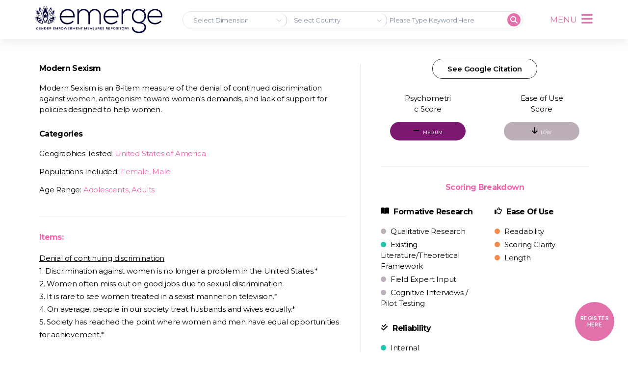

--- FILE ---
content_type: text/css
request_url: https://emerge.ucsd.edu/wp-content/plugins/emerge_data_widget_1.2.2/css/style.css?ver=1.2.2
body_size: 529
content:
/* Button used to open the chat form - fixed at the bottom of the page */
.open-button {
  width: 80px;
  height: 80px;
  padding: 10px;
  border: none;
  cursor: pointer;
  position: fixed;
  bottom: 23px;
  right: 28px;
  border-radius: 50%;
  font-size: 11px;
}

.open-button:hover {
  text-decoration: none;
}

.open-button i{
  font-size: 30px;
}

/* The popup chat - hidden by default */
.chat-popup {
  display: none;
  position: fixed;
  bottom: 15px;
  right: 15px;
  z-index: 9;
}

.cc-inner-container{
  max-width: 300px;
  padding: 12px;
  background-color: white;
  position: relative;
  border: 2px solid #dbdbdb;
}

.cc-inner-container h1{
  font-weight: 600;
  font-size: 17.8px !important;
}

#x {
  position: absolute;
  color: #585858;
  top: -7px;
  right: -8px;
  background-color: transparent;
  font-size: 15px;
}
#x:hover {
  text-decoration: none;
}

/* Full-width textarea */
.form-container .widget-input {
  width: 100%;
  padding: 10px;
  margin: 5px 0 10px 0;
  border: none;
  background: #f1f1f1;
  resize: none;
}

/* When the textarea gets focus, do something */
.form-container .widget-input:focus {
  background-color: #ddd;
  outline: none;
}

/* Set a style for the submit/send button */
.form-container .btn {
  color: white;
  padding: 10px 20px;
  border: none;
  cursor: pointer;
  width: 100%;
  margin-bottom:10px;
  text-transform: none;
  font-size: 15px;
}

.form-container .btn:hover {
  text-decoration: none;
  border-radius: 0px;
}

.thankyou-text{
  text-align: center;
}



--- FILE ---
content_type: image/svg+xml
request_url: https://emerge.ucsd.edu/wp-content/uploads/2022/09/Newcomb-Institute-Logowhite-02.svg
body_size: 30307
content:
<svg xmlns="http://www.w3.org/2000/svg" xmlns:xlink="http://www.w3.org/1999/xlink" id="Layer_1" x="0px" y="0px" viewBox="0 0 991.62 208.94" style="enable-background:new 0 0 991.62 208.94;" xml:space="preserve"> <style type="text/css"> .st0{fill:none;stroke:#000000;stroke-width:0.576;} .st1{fill:none;stroke:#000000;stroke-width:0.6757;} .st2{fill:none;stroke:#FFFFFF;stroke-width:0.6757;} .st3{fill:none;stroke:#FFFFFF;stroke-width:0.576;} .st4{fill:#FFFFFF;} </style> <g> <path class="st3" d="M5.75,5.1l0.02,45.15l0.02,71.95c0,25.72,1.7,33.45,16.8,51.2c15.11,17.76,53.75,32.09,53.75,32.09 s38.61-14.33,53.73-32.09c15.1-17.75,16.77-25.48,16.77-51.2l0.04-71.95L146.9,5.1c0,0-17.39,10.36-35.09,9.06 c-20.07-1.48-35.46-9.39-35.46-9.39s-15.42,7.91-35.49,9.39C23.14,15.45,5.75,5.1,5.75,5.1z"></path> <g> <path class="st4" d="M109.71,19.5c-18.89-1.4-33.37-8.84-33.37-8.84c0.01,0-14.9,7.48-33.4,8.84 c-16.67,1.23-32.56-6.42-32.56-6.42L10.4,53l0.02,67.71c0,24.2,1.12,31.95,15.33,48.66c14.22,16.71,50.6,30.2,50.6,30.2 s36.35-13.5,50.56-30.2c14.21-16.71,14.93-23.98,14.93-48.18l0.05-67.71V13.72C141.89,13.72,126.38,20.73,109.71,19.5z M124.41,90.13l-10.35-15.02c0,7.51,0,19.61,0,26.9c0,11.16-3.49,17.78-6.41,20.88c-7.17,7.17-16.28,9.02-23.11,9.44l-0.01,4.87 c0,5.47,1.04,9.19,6.23,9.19c0.08,0,9.66,0,9.66,0v16.06H76.36h-0.21H52.06v-16.06c0,0,9.6,0,9.66,0c5.2,0,6.23-3.72,6.23-9.19 l-0.01-4.87c-6.83-0.43-15.94-2.27-23.11-9.44c-2.92-3.11-6.4-9.72-6.4-20.88c0-7.28,0-19.37,0-26.88l-10.35,15l-7.57-4.38 l6.89-24.73c0,0,3.58-0.95,10.84-1.94c-0.52-5.9-2.01-12.75-6.03-14.6l0.58-2.81c0,0,22.6-3.68,27.92-6.4l1.56,8.66 c0,0-10.85,0.81-11.04,13.8c6.84-0.53,15.16-0.91,25.01-0.91c9.85,0,18.17,0.38,25.01,0.91c-0.2-12.99-11.04-13.8-11.04-13.8 l1.55-8.66c5.34,2.72,27.93,6.4,27.93,6.4l0.57,2.81c-4.02,1.86-5.51,8.7-6.02,14.6c7.26,1,10.85,1.94,10.85,1.94L132,85.76 L124.41,90.13z"></path> <path class="st4" d="M51.27,72.29c0,11-0.01,24.37-0.01,24.37s-0.14,6.51,1.45,10.64c1.83,4.74,4.6,7.32,15.21,8.1l-0.06-43.74 C67.86,71.65,60.53,71.59,51.27,72.29z"></path> <path class="st4" d="M101.23,72.28c-9.26-0.69-16.58-0.63-16.58-0.63l-0.08,43.74c10.61-0.78,13.38-3.36,15.2-8.1 c1.59-4.13,1.47-10.64,1.47-10.64S101.23,83.29,101.23,72.28z"></path> </g> <g> <path class="st2" d="M124.72,60.48c0,0-15.96-4.22-48.85-4.22c-32.89,0-48.84,4.22-48.84,4.22l-6.89,24.73l7.57,4.38l11.45-16.6 c13.96-2.01,28.32-1.88,28.32-1.88l0.1,65.55c0,5.47-1.03,9.19-6.23,9.19c-0.07,0-9.66,0-9.66,0v16.06h24.09h0.21h24.07v-16.06 c0,0-9.58,0-9.66,0c-5.19,0-6.23-3.72-6.23-9.19l0.11-65.55c0,0,14.36-0.13,28.32,1.88l11.43,16.6l7.58-4.38L124.72,60.48z"></path> <polygon class="st2" points="75.87,56.26 75.87,56.26 75.87,56.26 "></polygon> </g> </g> <g> <path class="st4" d="M192.22,41.2c0-6.13-3.12-9.55-6.85-9.66l-4.26-0.1c-0.52,0-0.62-0.42-0.62-0.73v-2.7 c0-0.42,0.1-0.62,0.62-0.62c0.52,0,1.35,0.1,2.91,0.1c1.56,0.1,3.84,0.21,7.37,0.21c3.53,0,5.71-0.21,6.96-0.21 c1.35,0,2.18,0.42,3.01,1.35l21.81,28.25c1.14,1.45,18.69,22.95,21.18,26.27h0.42V71c0-9.24-0.1-14.33-0.31-19.53 c-0.1-4.05-0.62-14.23-1.25-15.99c-0.83-2.6-2.8-4.05-5.71-4.05h-3.32c-0.41,0-0.62-0.21-0.62-0.73v-2.7 c0-0.42,0.21-0.62,0.62-0.62c1.45,0,4.78,0.31,11.42,0.31c6.23,0,8.72-0.31,10.07-0.31c0.73,0,0.83,0.31,0.83,0.73v2.6 c0,0.42-0.21,0.73-0.62,0.73h-2.8c-2.8,0-3.84,1.76-4.05,5.71c-0.42,6.96-0.42,17.24-0.42,23.99v38.84c0,1.45-0.1,2.49-0.52,2.49 c-1.25,0-2.18-1.25-2.49-1.66l-12.67-15.99c-7.27-9.03-14.85-18.59-15.47-19.21c-1.14-1.04-20.25-25.03-20.87-25.86h-0.62V62.8 c0,9.66,0.83,26.58,1.04,28.66c0.42,4.05,1.04,6.02,3.84,6.02h3.12c0.73,0,0.83,0.31,0.83,0.93v2.28c0,0.62-0.1,0.83-0.83,0.83 c-1.04,0-7.27-0.31-10.07-0.31c-2.18,0-9.35,0.31-10.39,0.31c-0.41,0-0.52-0.21-0.52-0.73v-2.7c0-0.31,0.1-0.62,0.62-0.62h3.53 c3.01,0,4.15-1.25,4.67-6.33c0.21-1.98,0.41-13.81,0.41-32.3V41.2z"></path> <path class="st4" d="M271.77,73.6c-0.21,0.94-0.31,2.6-0.31,4.99c0,10.18,6.44,17.86,14.75,17.86c6.33,0,10.8-3.63,12.57-7.06 c0.21-0.41,0.62-0.62,0.93-0.52l1.35,0.73c0.31,0.1,0.52,0.42,0,1.56c-1.87,4.15-7.27,11.32-16.51,11.32 c-5.92,0-12.46-1.76-16.3-7.37c-3.63-5.3-4.57-9.14-4.57-16.41c0-4.05,1.04-11.01,6.54-16.51c4.47-4.57,9.66-5.51,14.85-5.51 c11.94,0,15.27,11.22,15.27,15.27c0,1.46-1.25,1.66-2.91,1.66H271.77z M288.28,70.48c1.97,0,2.8-0.52,2.8-1.45 c0-2.39-1.25-9.24-8-9.24c-4.57,0-8.93,3.01-10.9,10.7H288.28z"></path> <path class="st4" d="M356.09,89.9h0.42l8.41-22.95c1.35-3.63,0.52-5.71-1.56-5.71h-1.45c-0.52,0-0.62-0.31-0.62-0.83v-2.18 c0-0.52,0.31-0.73,0.73-0.73c0.62,0,3.74,0.31,8,0.31c4.47,0,6.34-0.31,7.58-0.31c0.52,0,0.73,0.31,0.73,0.73v2.18 c0,0.52-0.21,0.83-0.73,0.83h-2.6c-1.25,0-2.7,0.83-3.32,1.76c-1.25,1.97-14.43,35.1-15.78,38.42c-0.41,1.14-1.14,1.35-1.97,1.35 c-0.73,0-1.45-0.73-1.87-1.97l-10.18-29.7h-0.52l-12.77,30.01c-0.52,1.25-1.35,1.66-2.18,1.66c-0.83,0-1.35-0.83-1.77-2.08 l-13.6-36.66c-0.73-1.97-1.87-2.8-4.36-2.8h-2.28c-0.62,0-0.73-0.31-0.73-0.94v-1.97c0-0.52,0.1-0.83,0.62-0.83 c1.45,0,3.53,0.31,9.45,0.31c4.67,0,7.17-0.31,8.72-0.31c0.62,0,0.83,0.21,0.83,0.83v2.08c0,0.52-0.1,0.83-0.83,0.83h-0.93 c-1.14,0-1.87,0.94-1.25,2.8l8.2,27.62h0.42l10.59-25.44c-0.21-1.66-0.31-2.49-0.93-3.32c-0.52-0.73-1.35-1.04-2.8-1.04h-1.56 c-0.52,0-0.73-0.21-0.73-0.73v-2.18c0-0.62,0.31-0.83,0.94-0.83c0.83,0,4.15,0.31,9.35,0.31c4.78,0,7.06-0.31,7.89-0.31 c0.73,0,0.93,0.21,0.93,0.73v2.18c0,0.52-0.21,0.83-0.73,0.83h-2.18c-1.04,0-1.87,1.14-1.45,2.7L356.09,89.9z"></path> <path class="st4" d="M387.25,76.09c0,5.61,2.49,11.94,5.3,15.78c3.43,4.47,7.79,5.3,11.32,5.3c5.19,0,7.89-1.14,11.42-4.47 c0.21-0.21,0.52-0.31,0.83,0l1.04,1.04c0.41,0.42,0.52,0.73,0,1.35c-3.01,3.43-9.66,7.37-16.72,7.37c-5.5,0-11.32-1.25-16.1-7.27 c-3.84-5.09-4.67-9.45-4.67-14.12c0-12.15,8.52-24.4,22.22-24.4c10.8,0,14.12,6.23,14.12,8.41c-0.1,2.39-1.66,3.64-3.84,3.64 c-2.39,0-4.15-1.35-5.71-4.15c-2.28-4.26-4.47-4.57-6.96-4.57C393.58,60,387.25,65.39,387.25,76.09z"></path> <path class="st4" d="M427.85,95.3c-4.78-5.71-5.71-9.55-5.71-16.93c0-5.29,2.8-11.94,8.93-16.72c5.4-4.15,10.49-4.99,13.91-4.99 c5.71,0,11.42,2.91,14.54,6.02c4.67,4.78,7.06,10.18,7.06,16.93c0,11.32-10.18,22.84-22.95,22.84 C438.65,102.47,432.22,100.49,427.85,95.3z M457.87,78.58c0-11.53-8.41-18.79-13.71-18.79c-2.8,0-5.5,0.62-8,3.32 c-4.05,4.15-5.5,8.41-5.5,16.3c0,5.81,0.62,9.76,3.95,14.54c2.39,3.43,5.4,5.4,10.28,5.4C452.78,99.35,457.87,89.69,457.87,78.58z"></path> <path class="st4" d="M508.65,74.64c0-7.69-1.45-9.66-3.12-11.22c-1.35-1.25-4.36-1.87-6.65-1.87c-2.7,0-7.06,1.35-9.97,6.02 c-1.25,2.08-1.45,4.05-1.45,6.96V95.1c0,1.66,0.62,2.7,2.08,2.7h3.74c0.93,0,1.04,0.21,1.04,0.93v1.66c0,0.73-0.1,1.14-0.83,1.14 c-0.94,0-3.74-0.31-9.45-0.31c-5.5,0-8.83,0.31-9.66,0.31c-0.62,0-0.83-0.21-0.83-0.94v-1.87c0-0.83,0.21-0.93,1.25-0.93h3.53 c0.93,0,1.45-0.62,1.56-2.6c0.1-1.76,0.1-3.64,0.1-5.4V71.32c0-2.08-0.42-3.95-2.91-5.3l-2.18-1.14c-0.52-0.31-0.73-0.52-0.73-0.83 v-0.83c0-0.31,0.42-0.73,0.62-0.83l9.14-4.67c0.83-0.42,1.56-0.62,1.97-0.62c0.62,0,0.94,0.73,0.94,1.45l0.41,6.02h0.31 c3.12-4.26,9.24-7.89,15.27-7.89c5.4,0,9.55,3.12,11.74,8h0.52c3.12-4.05,9.03-8,15.27-8c3.63,0,6.85,0.62,9.35,3.12 c2.39,2.49,4.98,4.78,4.98,12.77v23.16c0,1.56,0.94,2.08,2.18,2.08h2.8c0.93,0,1.14,0.21,1.14,0.93v1.76 c0,0.73-0.21,1.04-0.73,1.04c-0.73,0-3.63-0.31-8.62-0.31c-5.19,0-8.93,0.31-9.66,0.31c-0.62,0-0.83-0.31-0.83-1.04v-1.76 c0-0.73,0.21-0.93,1.35-0.93h2.6c1.14,0,1.97-0.52,2.08-1.98c0.21-2.39,0.21-6.13,0.21-8.41V72.04c0-3.43-0.62-6.44-3.01-8.31 c-1.87-1.45-4.57-2.18-7.68-2.18c-3.12,0-7.37,2.39-9.03,5.4c-1.56,3.01-1.45,5.82-1.45,10.49v17.97c0,1.35,0.52,2.39,2.08,2.39 h3.53c0.93,0,1.14,0.21,1.14,0.93v1.66c0,0.83-0.21,1.14-0.73,1.14c-0.73,0-3.43-0.31-9.24-0.31c-5.61,0-9.14,0.31-9.76,0.31 c-0.52,0-0.73-0.31-0.73-1.04v-1.66c0-0.83,0.1-1.04,1.04-1.04h3.01c1.66,0,2.28-0.42,2.28-1.77V74.64z"></path> <path class="st4" d="M560.99,45.25c0-6.96-1.14-8.41-4.88-9.66l-1.04-0.31c-1.14-0.31-1.35-0.52-1.35-0.83v-0.83 c0-0.31,0.21-0.52,0.83-0.83c3.01-1.35,8.41-4.05,11.01-5.71c0.73-0.52,1.56-0.93,2.18-0.93c0.73,0,0.93,0.52,0.83,1.76 c-0.1,0.83-0.1,12.67-0.1,21.91v12.05c3.32-3.22,9.24-5.19,14.33-5.19c9.14,0,19,7.37,19,22.22c0,12.15-9.76,23.57-21.6,23.57 c-5.82,0-9.87-1.25-12.25-2.7l-4.15,2.28c-0.42,0.31-0.73,0.41-1.35,0.31l-1.25-0.31c-0.42-0.1-0.52-0.31-0.42-0.83 c0.21-1.45,0.21-10.07,0.21-17.65V45.25z M568.46,78.89c0,8.62,0.31,11.74,1.56,15.06c1.04,2.49,5.4,5.19,9.87,5.19 c6.23,0,13.92-4.26,13.92-17.86c0-10.07-5.3-19.63-15.47-19.63c-3.84,0-7.58,1.35-9.87,3.74V78.89z"></path> <path class="st4" d="M646.77,57.71c0-2.49-0.31-21.19-0.41-22.74c-0.21-2.49-1.25-3.53-5.19-3.53h-6.02 c-0.52,0-0.83-0.21-0.83-0.62v-2.8c0-0.42,0.31-0.62,0.73-0.62c1.25,0,6.54,0.31,16.2,0.31c9.24,0,12.57-0.31,14.02-0.31 c0.52,0,0.73,0.31,0.73,0.73v2.6c0,0.52-0.31,0.73-0.83,0.73h-4.88c-2.08,0-3.63,0.83-3.63,2.91c0,1.04-0.31,23.99-0.31,25.24v8 c0,1.04,0.31,25.03,0.31,26.17c0,3.22,1.56,3.74,4.88,3.74h4.26c0.52,0,0.83,0.21,0.83,0.73v2.7c0,0.42-0.31,0.62-0.93,0.62 c-1.25,0-5.4-0.31-14.44-0.31c-9.86,0-14.33,0.31-15.47,0.31c-0.52,0-0.83-0.21-0.83-0.62v-2.8c0-0.41,0.31-0.62,0.83-0.62h5.82 c2.08,0,4.26-0.31,4.67-3.01c0.21-1.56,0.52-23.99,0.52-29.49V57.71z"></path> <path class="st4" d="M717.28,95.62c0,1.66,0.94,2.18,2.28,2.18h3.32c0.94,0,1.14,0.31,1.14,0.93v1.66c0,0.73-0.21,1.14-0.83,1.14 c-0.73,0-3.95-0.31-9.86-0.31c-5.3,0-8.62,0.31-9.35,0.31c-0.62,0-0.83-0.31-0.83-1.14v-1.66c0-0.73,0.31-0.93,1.35-0.93h3.01 c1.14,0,1.98-0.52,2.08-2.39c0.1-2.7,0.21-6.02,0.21-8.72V72.98c0-4.15,0-7.17-3.01-9.35c-2.49-1.87-4.99-1.87-7.58-1.87 c-1.66,0-5.29,0.73-8.41,4.05c-2.08,2.28-2.39,5.09-2.39,7.06v21.5c0,2.8,0.31,3.43,2.49,3.43h2.6c0.83,0,1.04,0.31,1.04,1.04v1.76 c0,0.62-0.21,0.94-0.73,0.94c-0.73,0-3.53-0.31-9.03-0.31c-5.3,0-8.62,0.31-9.24,0.31c-0.52,0-0.73-0.31-0.73-0.94v-1.87 c0-0.62,0.21-0.93,1.04-0.93h3.01c1.35,0,2.08-0.31,2.08-2.08v-24.3c0-3.11-1.66-4.88-4.26-6.13l-0.83-0.42 c-0.73-0.31-0.83-0.62-0.83-0.93v-0.52c0-0.52,0.42-0.83,0.94-1.04l8.93-4.99c0.83-0.42,1.45-0.73,1.87-0.73 c0.52,0,0.73,0.42,0.83,1.25l0.73,6.33h0.21c3.01-3.74,9.03-7.58,14.23-7.58c3.11,0,6.33,0.62,8.83,2.28 c3.11,2.08,5.71,7.27,5.71,9.87V95.62z"></path> <path class="st4" d="M732.75,99.46c-0.52-0.31-0.52-0.94-0.62-1.46l-1.76-9.86c-0.1-0.52,0.21-0.73,0.62-0.83l1.35-0.31 c0.42-0.1,0.73,0.1,0.94,0.62l2.6,5.09c2.08,3.84,3.53,6.44,9.03,6.44c3.64,0,8.21-2.18,8.21-7.06c0-4.67-2.28-7.37-10.07-9.55 c-6.13-1.76-12.25-4.98-12.25-13.19c0-7.16,6.75-12.67,14.54-12.67c4.99,0,7.69,1.25,9.55,2.18c1.56,0.73,1.76,1.25,1.87,1.87 l1.56,7.27c0,0.42-0.21,0.73-0.73,0.94l-1.25,0.41c-0.42,0.1-0.62,0-0.93-0.52l-3.53-4.78c-1.25-1.97-3.22-4.05-7.27-4.05 c-3.95,0-8,2.39-8,6.85c0,6.02,4.88,7.16,9.97,8.62c7.58,2.18,12.36,5.29,12.46,13.29c-0.1,8.41-6.96,13.71-15.78,13.71 C738.16,102.47,734,100.39,732.75,99.46z"></path> <path class="st4" d="M780.52,88.24c0,7.79,3.53,9.14,5.4,9.14c2.39,0,5.4-0.42,6.85-1.35c0.52-0.31,0.93-0.21,1.25,0.21l0.52,0.94 c0.31,0.42,0.1,0.83-0.21,1.14c-1.04,1.04-5.3,4.15-11.53,4.15c-5.09,0-10.07-4.88-10.07-8.83c0-4.26,0.31-13.4,0.31-14.85v-2.28 c0-1.87,0.1-8.93,0.21-13.29h-6.33c-0.93,0-1.56-0.42-1.56-1.25c0-0.83,0.62-1.14,1.87-1.87c2.49-1.46,10.49-9.45,11.84-12.98 c0.31-0.83,0.83-1.04,1.45-1.04c0.83,0,1.04,0.73,1.04,1.56l-0.52,10.18h14.43c0.62,0,0.94,0.52,0.73,0.93l-1.04,3.64 c-0.1,0.52-0.31,0.83-0.93,0.83h-13.4c-0.21,4.78-0.31,9.87-0.31,14.64V88.24z"></path> <path class="st4" d="M806.69,71c0-3.53-0.62-5.4-5.81-6.23c-0.73-0.1-0.94-0.31-0.94-0.73v-0.94c0-0.31,0.21-0.52,0.73-0.73 c3.32-1.25,7.27-2.91,11.22-5.09c0.83-0.42,1.35-0.62,1.97-0.62c0.52,0,0.62,0.52,0.52,1.25c-0.21,1.76-0.21,8.31-0.21,16.93v11.32 c0,4.05,0,7.79,0.1,8.93c0.21,1.97,0.52,2.7,1.66,2.7h4.78c0.83,0,1.04,0.31,1.04,0.93v1.76c0,0.73-0.21,1.04-0.93,1.04 c-0.83,0-5.61-0.31-9.97-0.31c-6.02,0-10.07,0.31-11.22,0.31c-0.52,0-0.83-0.21-0.83-0.83v-2.08c0-0.62,0.31-0.83,1.04-0.83h5.09 c1.14,0,1.56-0.42,1.66-2.08c0.1-3.11,0.1-6.33,0.1-9.45V71z M801.81,39.12c0-2.7,2.28-5.81,6.54-5.81c3.84,0,5.61,3.11,5.61,5.5 c0,2.8-1.87,6.13-6.23,6.13C805.34,44.94,801.81,42.55,801.81,39.12z"></path> <path class="st4" d="M841.38,88.24c0,7.79,3.53,9.14,5.4,9.14c2.39,0,5.4-0.42,6.85-1.35c0.52-0.31,0.93-0.21,1.25,0.21l0.52,0.94 c0.31,0.42,0.1,0.83-0.21,1.14c-1.04,1.04-5.3,4.15-11.53,4.15c-5.09,0-10.07-4.88-10.07-8.83c0-4.26,0.31-13.4,0.31-14.85v-2.28 c0-1.87,0.1-8.93,0.21-13.29h-6.33c-0.93,0-1.56-0.42-1.56-1.25c0-0.83,0.62-1.14,1.87-1.87c2.49-1.46,10.49-9.45,11.84-12.98 c0.31-0.83,0.83-1.04,1.45-1.04c0.83,0,1.04,0.73,1.04,1.56l-0.52,10.18h14.43c0.62,0,0.94,0.52,0.73,0.93l-1.04,3.64 c-0.1,0.52-0.31,0.83-0.93,0.83h-13.4c-0.21,4.78-0.31,9.87-0.31,14.64V88.24z"></path> <path class="st4" d="M900.26,80.14c0,4.98,0,10.07,0.21,12.25c0.31,3.22,1.46,3.63,2.7,3.63c0.62,0,2.18,0,3.43-0.31 c0.83-0.21,1.14,0,1.25,0.42l0.31,1.35c0.1,0.62-0.1,0.83-0.52,0.93l-10.9,3.64c-0.62,0.21-1.25,0.41-2.08,0.41 c-0.42,0-0.83-0.21-0.94-1.25l-0.83-6.02h-0.21c-2.91,4.05-8.93,7.27-14.12,7.27c-2.91,0-6.33-0.31-9.76-4.77 c-4.26-5.51-4.05-8.93-4.05-20.35V65.19c-0.1-2.91-1.56-3.63-3.95-3.95c-1.76-0.1-2.28-0.21-2.28-0.73v-1.87 c0-0.62,0.21-0.83,1.14-0.83h9.24c0.62,0,1.04-0.1,1.45-0.21c0.42,0,0.83-0.1,1.14-0.1c0.73,0,1.25,0.52,1.14,1.25 c-0.1,0.94-0.42,5.82-0.42,11.94v7.48c0,4.16-1.04,10.8,2.28,15.58c2.6,3.74,5.51,3.95,8.31,3.95c2.8,0,6.96-2.7,8.93-5.19 c0.42-0.52,1.04-1.87,1.04-2.8V64.87c-0.21-2.91-1.87-3.43-4.47-3.63c-1.76,0-2.28-0.21-2.28-0.73v-1.76 c0-0.83,0.21-0.93,1.25-0.93h9.66c0.73,0,1.25-0.1,1.76-0.21c0.52,0,0.94-0.1,1.25-0.1c0.62,0,1.04,0.52,0.93,1.04 c-0.1,0.94-0.62,3.64-0.62,13.81V80.14z"></path> <path class="st4" d="M927.05,88.24c0,7.79,3.53,9.14,5.4,9.14c2.39,0,5.4-0.42,6.85-1.35c0.52-0.31,0.93-0.21,1.25,0.21l0.52,0.94 c0.31,0.42,0.1,0.83-0.21,1.14c-1.04,1.04-5.3,4.15-11.53,4.15c-5.09,0-10.07-4.88-10.07-8.83c0-4.26,0.31-13.4,0.31-14.85v-2.28 c0-1.87,0.1-8.93,0.21-13.29h-6.33c-0.93,0-1.56-0.42-1.56-1.25c0-0.83,0.62-1.14,1.87-1.87c2.49-1.46,10.49-9.45,11.84-12.98 c0.31-0.83,0.83-1.04,1.45-1.04c0.83,0,1.04,0.73,1.04,1.56l-0.52,10.18h14.43c0.62,0,0.94,0.52,0.73,0.93l-1.04,3.64 c-0.1,0.52-0.31,0.83-0.93,0.83h-13.4c-0.21,4.78-0.31,9.87-0.31,14.64V88.24z"></path> <path class="st4" d="M954.57,73.6c-0.21,0.94-0.31,2.6-0.31,4.99c0,10.18,6.44,17.86,14.75,17.86c6.33,0,10.8-3.63,12.56-7.06 c0.21-0.41,0.62-0.62,0.94-0.52l1.35,0.73c0.31,0.1,0.52,0.42,0,1.56c-1.87,4.15-7.27,11.32-16.51,11.32 c-5.92,0-12.46-1.76-16.3-7.37c-3.63-5.3-4.57-9.14-4.57-16.41c0-4.05,1.04-11.01,6.54-16.51c4.47-4.57,9.66-5.51,14.85-5.51 c11.94,0,15.27,11.22,15.27,15.27c0,1.46-1.25,1.66-2.91,1.66H954.57z M971.08,70.48c1.97,0,2.8-0.52,2.8-1.45 c0-2.39-1.25-9.24-8-9.24c-4.57,0-8.93,3.01-10.9,10.7H971.08z"></path> </g> <g> <path class="st4" d="M201.31,147.09h-1.3c-1.66,0-6.18,0-8.21,0.62c-2.34,0.73-3.89,4.36-4.62,6.03c-0.1,0.26-0.26,0.31-0.52,0.26 l-0.94-0.26c-0.16-0.05-0.31-0.1-0.21-0.42c0.52-1.87,2.34-8.57,2.44-9.14c0.1-0.67,0.31-0.83,0.52-0.83 c0.26,0,0.42,0.05,0.62,0.21l0.68,0.47c0.93,0.68,1.45,0.83,2.96,0.88c2.75,0.1,4.93,0.31,9.82,0.31h2.49 c5.66,0,7.9-0.21,10.44-0.31c1.14-0.05,1.82-0.21,2.7-0.73l0.99-0.62c0.26-0.16,0.42-0.21,0.62-0.21c0.26,0,0.36,0.16,0.47,0.83 c0.1,0.62,1.09,7.06,1.51,9.35c0.05,0.26-0.05,0.36-0.31,0.41l-0.83,0.21c-0.21,0.05-0.26,0-0.42-0.36 c-0.41-0.99-1.97-4.99-3.69-5.82c-1.56-0.78-6.44-0.88-8.99-0.88h-1.45v14.8c0,0.73,0,15.27,0.05,16.15 c0.1,1.3,0.52,2.08,1.77,2.08h3.27c0.47,0,0.52,0.16,0.52,0.52v1.09c0,0.26-0.05,0.42-0.52,0.42c-0.52,0-2.18-0.16-7.27-0.16 c-4.99,0-7.17,0.16-7.89,0.16c-0.42,0-0.47-0.21-0.47-0.52v-0.99c0-0.36,0.05-0.52,0.36-0.52h3.53c1.04,0,1.66-0.62,1.71-1.25 c0.16-1.51,0.16-17.45,0.16-18.44V147.09z"></path> <path class="st4" d="M239.68,181.68c-3.53-1.4-5.35-3.69-6.18-6.96c-0.62-2.34-0.83-5.82-0.83-12.62v-12.36 c0-1.82-0.36-2.65-1.97-2.65h-2.44c-0.31,0-0.36-0.1-0.36-0.47v-1.14c0-0.31,0.05-0.42,0.47-0.42c0.52,0,3.07,0.16,7.12,0.16 c4.05,0,6.54-0.16,7.12-0.16c0.42,0,0.47,0.1,0.47,0.31v1.35c0,0.26-0.05,0.36-0.42,0.36h-2.6c-1.51,0-2.39,0.99-2.49,2.13 c-0.05,0.47-0.1,4.1-0.1,6.75v3.43c0,2.75,0.21,9.35,0.26,11.01c0.05,2.39,0.47,4.83,1.66,6.6c1.92,2.81,5.25,3.74,8.26,3.74 c2.96,0,5.97-0.99,7.79-2.86c2.03-2.18,2.7-5.3,2.7-9.14v-11.12c0-3.95-0.1-6.96-0.26-8.26c-0.16-1.35-0.99-2.28-2.34-2.28h-2.29 c-0.31,0-0.36-0.16-0.36-0.42v-1.25c0-0.26,0.05-0.36,0.36-0.36c0.52,0,2.91,0.16,6.39,0.16c3.58,0,5.25-0.16,5.71-0.16 c0.47,0,0.52,0.21,0.52,0.36v1.14c0,0.31-0.05,0.52-0.31,0.52h-2.13c-1.92,0-2.08,1.45-2.23,2.08c-0.1,0.52-0.1,7.89-0.1,8.62 c0,0.73-0.1,9.82-0.26,11.84c-0.31,4.26-1.45,7.53-4.36,10.02c-2.08,1.92-5.25,3.12-9.77,3.12 C243.99,182.77,241.4,182.41,239.68,181.68z"></path> <path class="st4" d="M278.16,158.72c0-3.32-0.1-8.83-0.16-9.77c-0.1-1.35-0.36-1.87-1.92-1.87h-2.44c-0.31,0-0.36-0.26-0.36-0.52 v-1.14c0-0.26,0.05-0.36,0.36-0.36c0.57,0,2.44,0.16,6.75,0.16c5.04,0,7.22-0.16,7.69-0.16c0.41,0,0.47,0.16,0.47,0.42v1.2 c0,0.26-0.1,0.42-0.52,0.42h-3.12c-1.61,0-1.82,0.52-1.82,2.02c0,0.68-0.16,8.52-0.16,12.15v4.47c0,0.88,0,12.1,0.16,14.23 c1.14,0.1,11.43,0.21,13.04,0c3.06-0.47,6.18-6.7,6.91-8.73c0.1-0.21,0.21-0.31,0.41-0.21l0.83,0.31c0.16,0.1,0.16,0.16,0.1,0.47 c-0.16,0.36-2.23,8.93-2.55,10.34c-0.67-0.05-4.73-0.1-9.35-0.1c-4.62-0.05-9.71-0.05-12.52-0.05c-2.03,0-3.53,0.05-4.62,0.05 c-1.04,0.05-1.66,0.1-2.02,0.1c-0.36,0-0.42-0.1-0.42-0.36v-1.3c0-0.26,0.05-0.36,0.36-0.36h2.49c1.92,0,2.23-0.73,2.23-1.4 c0-0.99,0.16-13.92,0.16-17.09V158.72z"></path> <path class="st4" d="M320.79,167.55c-0.52,1.3-3.38,9.2-3.64,10.28c-0.05,0.36-0.16,0.88-0.16,1.14c0,0.73,0.62,1.14,1.77,1.14 h2.44c0.36,0,0.52,0.1,0.52,0.36v1.2c0,0.36-0.16,0.47-0.42,0.47c-0.73,0-2.86-0.16-5.92-0.16c-3.79,0-4.93,0.16-5.66,0.16 c-0.26,0-0.36-0.1-0.36-0.42v-1.25c0-0.26,0.21-0.36,0.42-0.36h1.82c1.56,0,2.28-0.73,3.01-2.39c0.36-0.83,4.15-10.44,5.66-14.7 c0.36-1.04,4.57-12.21,5.04-13.61c0.16-0.52,0.42-1.2,0.05-1.77c-0.15-0.21-0.36-0.47-0.36-0.67c0-0.16,0.1-0.36,0.47-0.47 c1.45-0.31,3.74-1.87,4.31-2.6c0.26-0.26,0.41-0.47,0.67-0.47c0.31,0,0.42,0.31,0.57,0.88c0.99,3.27,5.04,14.91,6.02,18.23 c1.2,4.05,4.57,13.71,5.3,15.22c0.88,1.72,2.23,2.34,3.53,2.34h1.71c0.31,0,0.42,0.16,0.42,0.36v1.3c0,0.26-0.16,0.36-0.52,0.36 c-0.93,0-2.03-0.16-6.23-0.16c-4.31,0-6.13,0.16-7.32,0.16c-0.26,0-0.42-0.16-0.42-0.47v-1.2c0-0.31,0.16-0.36,0.47-0.36h1.3 c1.46,0,1.92-0.52,1.56-1.98c-0.41-1.87-2.54-8.52-3.27-10.6H320.79z M332.94,165.68c-0.47-1.56-4.67-14.54-4.93-15.32 c-0.16-0.36-0.26-0.73-0.42-0.73c-0.21,0-0.42,0.36-0.57,0.78c-0.26,0.68-5.19,13.97-5.56,15.27H332.94z"></path> <path class="st4" d="M359.68,151.97c0-3.06-1.56-4.78-3.43-4.83l-2.13-0.05c-0.26,0-0.31-0.21-0.31-0.36v-1.35 c0-0.21,0.05-0.31,0.31-0.31s0.68,0.05,1.45,0.05c0.78,0.05,1.92,0.1,3.69,0.1c1.77,0,2.86-0.1,3.48-0.1 c0.68,0,1.09,0.21,1.51,0.68l10.91,14.13c0.57,0.73,9.35,11.48,10.6,13.14h0.21v-6.18c0-4.62-0.05-7.17-0.16-9.77 c-0.05-2.02-0.31-7.11-0.62-8c-0.41-1.3-1.4-2.02-2.86-2.02h-1.66c-0.21,0-0.31-0.1-0.31-0.36v-1.35c0-0.21,0.1-0.31,0.31-0.31 c0.73,0,2.39,0.16,5.71,0.16c3.12,0,4.36-0.16,5.04-0.16c0.36,0,0.41,0.16,0.41,0.36v1.3c0,0.21-0.1,0.36-0.31,0.36h-1.4 c-1.4,0-1.92,0.88-2.02,2.86c-0.21,3.48-0.21,8.62-0.21,12v19.43c0,0.73-0.05,1.25-0.26,1.25c-0.62,0-1.09-0.62-1.25-0.83l-6.34-8 c-3.64-4.52-7.43-9.3-7.74-9.61c-0.57-0.52-10.13-12.52-10.44-12.93h-0.31v11.53c0,4.83,0.41,13.3,0.52,14.33 c0.21,2.03,0.52,3.01,1.92,3.01h1.56c0.36,0,0.42,0.16,0.42,0.47v1.14c0,0.31-0.05,0.42-0.42,0.42c-0.52,0-3.64-0.16-5.04-0.16 c-1.09,0-4.67,0.16-5.19,0.16c-0.21,0-0.26-0.1-0.26-0.36v-1.35c0-0.15,0.05-0.31,0.31-0.31h1.77c1.51,0,2.08-0.62,2.34-3.17 c0.1-0.99,0.21-6.91,0.21-16.16V151.97z"></path> <path class="st4" d="M410.98,162.1c0.41,0,5.97-0.21,6.6-0.31c1.51-0.26,1.92-0.68,2.39-2.28c0.16-0.52,0.36-1.56,0.42-2.54 c0-0.26,0.16-0.36,0.36-0.36l1.3,0.05c0.26,0,0.36,0.21,0.31,0.41c-0.16,0.88-0.16,5.14-0.16,5.92c0,1.82,0.21,4.31,0.31,5.4 c0,0.26-0.1,0.36-0.31,0.42l-1.14,0.16c-0.26,0.05-0.36-0.1-0.42-0.47c-0.1-0.68-0.42-1.87-0.57-2.44 c-0.31-1.09-0.88-1.87-2.23-2.03c-2.44-0.26-6.02-0.26-6.86-0.26v3.22c0,2.8,0.1,7.84,0.1,8.88c0.05,2.7,1.35,3.74,2.96,4.05 c1.04,0.21,2.54,0.36,3.84,0.36c0.88,0,3.48-0.05,4.57-0.16c0.88-0.1,3.17-0.68,4.52-1.82c0.62-0.52,3.53-4.26,4.26-5.45 c0.16-0.26,0.31-0.47,0.62-0.31l0.83,0.47c0.26,0.16,0.26,0.31,0.1,0.73l-2.75,7.64c-0.16,0.47-0.52,0.78-1.14,0.78 c-0.26,0-1.4-0.05-4.52-0.1c-3.12,0-8.16-0.05-16.26-0.05c-1.92,0-3.38,0.05-4.41,0.05c-1.09,0.05-1.77,0.1-2.23,0.1 c-0.31,0-0.47-0.1-0.47-0.36v-1.4c0-0.21,0.15-0.26,0.52-0.26h2.08c2.39,0,2.6-0.36,2.6-2.29v-17.4c0-4.31-0.1-10.8-0.15-11.32 c-0.21-1.66-0.73-2.02-2.65-2.02h-1.87c-0.26,0-0.41-0.05-0.41-0.36v-1.4c0-0.16,0.1-0.26,0.36-0.26c1.14,0,2.96,0.16,6.39,0.16 h2.29c5.14,0,10.28-0.05,15.43-0.05c0.83,0,1.82-0.1,2.08-0.1c0.26,0,0.36,0.1,0.41,0.26l2.65,8.36c0.05,0.21,0.05,0.36-0.16,0.47 l-0.78,0.42c-0.16,0.1-0.36-0.05-0.42-0.16c-0.1-0.21-3.95-5.14-5.19-5.92c-1.09-0.73-2.55-1.35-3.95-1.4l-9.25-0.21V162.1z"></path> <path class="st4" d="M469.19,181.68c-3.53-1.4-5.35-3.69-6.18-6.96c-0.62-2.34-0.83-5.82-0.83-12.62v-12.36 c0-1.82-0.36-2.65-1.97-2.65h-2.44c-0.31,0-0.36-0.1-0.36-0.47v-1.14c0-0.31,0.05-0.42,0.47-0.42c0.52,0,3.07,0.16,7.12,0.16 c4.05,0,6.54-0.16,7.12-0.16c0.42,0,0.47,0.1,0.47,0.31v1.35c0,0.26-0.05,0.36-0.42,0.36h-2.6c-1.51,0-2.39,0.99-2.49,2.13 c-0.05,0.47-0.1,4.1-0.1,6.75v3.43c0,2.75,0.21,9.35,0.26,11.01c0.05,2.39,0.47,4.83,1.66,6.6c1.92,2.81,5.25,3.74,8.26,3.74 c2.96,0,5.97-0.99,7.79-2.86c2.03-2.18,2.7-5.3,2.7-9.14v-11.12c0-3.95-0.1-6.96-0.26-8.26c-0.16-1.35-0.99-2.28-2.34-2.28h-2.28 c-0.31,0-0.36-0.16-0.36-0.42v-1.25c0-0.26,0.05-0.36,0.36-0.36c0.52,0,2.91,0.16,6.39,0.16c3.58,0,5.25-0.16,5.71-0.16 s0.52,0.21,0.52,0.36v1.14c0,0.31-0.05,0.52-0.31,0.52h-2.13c-1.92,0-2.08,1.45-2.23,2.08c-0.1,0.52-0.1,7.89-0.1,8.62 c0,0.73-0.1,9.82-0.26,11.84c-0.31,4.26-1.45,7.53-4.36,10.02c-2.08,1.92-5.25,3.12-9.77,3.12 C473.5,182.77,470.9,182.41,469.19,181.68z"></path> <path class="st4" d="M507.4,151.97c0-3.06-1.56-4.78-3.43-4.83l-2.13-0.05c-0.26,0-0.31-0.21-0.31-0.36v-1.35 c0-0.21,0.05-0.31,0.31-0.31c0.26,0,0.68,0.05,1.45,0.05c0.78,0.05,1.92,0.1,3.69,0.1c1.76,0,2.86-0.1,3.48-0.1 c0.68,0,1.09,0.21,1.51,0.68l10.91,14.13c0.57,0.73,9.35,11.48,10.6,13.14h0.21v-6.18c0-4.62-0.05-7.17-0.15-9.77 c-0.05-2.02-0.31-7.11-0.62-8c-0.42-1.3-1.4-2.02-2.86-2.02h-1.66c-0.21,0-0.31-0.1-0.31-0.36v-1.35c0-0.21,0.1-0.31,0.31-0.31 c0.73,0,2.39,0.16,5.71,0.16c3.12,0,4.36-0.16,5.04-0.16c0.36,0,0.42,0.16,0.42,0.36v1.3c0,0.21-0.1,0.36-0.31,0.36h-1.4 c-1.4,0-1.92,0.88-2.02,2.86c-0.21,3.48-0.21,8.62-0.21,12v19.43c0,0.73-0.05,1.25-0.26,1.25c-0.62,0-1.09-0.62-1.25-0.83l-6.34-8 c-3.64-4.52-7.43-9.3-7.74-9.61c-0.57-0.52-10.13-12.52-10.44-12.93h-0.31v11.53c0,4.83,0.42,13.3,0.52,14.33 c0.21,2.03,0.52,3.01,1.92,3.01h1.56c0.36,0,0.41,0.16,0.41,0.47v1.14c0,0.31-0.05,0.42-0.41,0.42c-0.52,0-3.64-0.16-5.04-0.16 c-1.09,0-4.67,0.16-5.19,0.16c-0.21,0-0.26-0.1-0.26-0.36v-1.35c0-0.15,0.05-0.31,0.31-0.31h1.77c1.51,0,2.08-0.62,2.34-3.17 c0.1-0.99,0.21-6.91,0.21-16.16V151.97z"></path> <path class="st4" d="M553.56,160.23c0-1.25-0.16-10.6-0.21-11.38c-0.1-1.25-0.62-1.76-2.6-1.76h-3.01c-0.26,0-0.42-0.1-0.42-0.31 v-1.4c0-0.21,0.16-0.31,0.36-0.31c0.62,0,3.27,0.16,8.1,0.16c4.62,0,6.28-0.16,7.01-0.16c0.26,0,0.36,0.16,0.36,0.36v1.3 c0,0.26-0.16,0.36-0.42,0.36h-2.44c-1.04,0-1.82,0.41-1.82,1.45c0,0.52-0.16,12-0.16,12.62v4c0,0.52,0.16,12.52,0.16,13.09 c0,1.61,0.78,1.87,2.44,1.87h2.13c0.26,0,0.42,0.1,0.42,0.36v1.35c0,0.21-0.16,0.31-0.47,0.31c-0.62,0-2.7-0.16-7.22-0.16 c-4.93,0-7.17,0.16-7.74,0.16c-0.26,0-0.41-0.1-0.41-0.31v-1.4c0-0.21,0.16-0.31,0.41-0.31h2.91c1.04,0,2.13-0.16,2.34-1.51 c0.1-0.78,0.26-12,0.26-14.75V160.23z"></path> <path class="st4" d="M571.68,145.43c0-0.26,0.05-0.36,0.36-0.36c0.52,0,2.24,0.16,6.29,0.16c4.36,0,6.7-0.16,7.17-0.16 c0.47,0,0.52,0.16,0.52,0.36v1.2c0,0.26-0.05,0.47-0.42,0.47h-2.49c-1.45,0-2.18,0.47-2.18,1.35c0,0.42,0.05,1.04,0.21,1.77 c0.31,1.87,2.23,8.05,3.17,10.96c0.62,1.98,3.64,10.91,4.83,14.08h0.1c1.09-2.44,5.14-13.14,5.56-14.34 c0.52-1.4,2.49-7.37,3.27-9.66c0.41-1.3,0.73-2.23,0.73-2.96c0-0.62-0.36-1.19-1.66-1.19h-1.35c-0.21,0-0.26-0.16-0.26-0.47v-1.2 c0-0.26,0.05-0.36,0.31-0.36c0.47,0,2.86,0.16,6.13,0.16c3.79,0,5.09-0.16,5.56-0.16c0.31,0,0.36,0.1,0.36,0.36v1.3 c0,0.21-0.05,0.36-0.36,0.36h-1.4c-1.71,0-2.7,0.83-3.69,2.02c-1.35,1.66-5.51,12.31-6.39,14.49c-0.62,1.71-7.32,18.23-7.58,18.75 c-0.21,0.42-0.47,0.68-0.73,0.68c-0.42,0-0.62-0.52-0.88-1.2c-1.66-4.78-5.87-16.62-6.54-18.49l-0.52-1.77 c-1.25-3.69-3.69-11.22-4.36-12.78c-0.52-1.2-1.04-1.71-2.13-1.71h-1.35c-0.21,0-0.26-0.16-0.26-0.36V145.43z"></path> <path class="st4" d="M623.92,162.1c0.42,0,5.97-0.21,6.6-0.31c1.51-0.26,1.92-0.68,2.39-2.28c0.16-0.52,0.36-1.56,0.41-2.54 c0-0.26,0.16-0.36,0.36-0.36l1.3,0.05c0.26,0,0.36,0.21,0.31,0.41c-0.16,0.88-0.16,5.14-0.16,5.92c0,1.82,0.21,4.31,0.31,5.4 c0,0.26-0.1,0.36-0.31,0.42l-1.14,0.16c-0.26,0.05-0.36-0.1-0.42-0.47c-0.1-0.68-0.42-1.87-0.57-2.44 c-0.31-1.09-0.88-1.87-2.24-2.03c-2.44-0.26-6.02-0.26-6.86-0.26v3.22c0,2.8,0.1,7.84,0.1,8.88c0.05,2.7,1.35,3.74,2.96,4.05 c1.04,0.21,2.55,0.36,3.84,0.36c0.88,0,3.48-0.05,4.57-0.16c0.88-0.1,3.17-0.68,4.52-1.82c0.62-0.52,3.53-4.26,4.26-5.45 c0.16-0.26,0.31-0.47,0.62-0.31l0.83,0.47c0.26,0.16,0.26,0.31,0.1,0.73l-2.75,7.64c-0.16,0.47-0.52,0.78-1.14,0.78 c-0.26,0-1.4-0.05-4.52-0.1c-3.12,0-8.15-0.05-16.26-0.05c-1.92,0-3.38,0.05-4.42,0.05c-1.09,0.05-1.76,0.1-2.23,0.1 c-0.31,0-0.47-0.1-0.47-0.36v-1.4c0-0.21,0.16-0.26,0.52-0.26h2.08c2.39,0,2.6-0.36,2.6-2.29v-17.4c0-4.31-0.1-10.8-0.16-11.32 c-0.21-1.66-0.73-2.02-2.65-2.02h-1.87c-0.26,0-0.42-0.05-0.42-0.36v-1.4c0-0.16,0.1-0.26,0.36-0.26c1.14,0,2.96,0.16,6.39,0.16 h2.29c5.14,0,10.28-0.05,15.43-0.05c0.83,0,1.82-0.1,2.08-0.1s0.36,0.1,0.42,0.26l2.65,8.36c0.05,0.21,0.05,0.36-0.16,0.47 l-0.78,0.42c-0.16,0.1-0.36-0.05-0.42-0.16c-0.1-0.21-3.95-5.14-5.2-5.92c-1.09-0.73-2.54-1.35-3.95-1.4l-9.25-0.21V162.1z"></path> <path class="st4" d="M657.98,158.36c0-3.84,0-7.17-0.05-8.67c-0.05-1.72-0.68-2.6-1.98-2.6h-2.08c-0.26,0-0.31-0.16-0.31-0.36v-1.3 c0-0.26,0.05-0.36,0.31-0.36c0.47,0,2.08,0.16,6.44,0.16c2.91,0,7.74-0.16,8.68-0.16c4.31,0,7.74,1.3,9.71,3.17 c1.71,1.66,2.7,4,2.7,5.92c0,6.49-2.96,8.94-9.61,10.39v0.1c1.25,0.47,1.97,1.4,2.39,1.98c0.62,0.67,4.31,5.97,4.73,6.65 c0.26,0.52,3.58,5.25,4.57,5.97c1.09,0.78,2.28,0.88,3.74,0.88c0.36,0,0.42,0.21,0.42,0.41v1.14c0,0.31-0.05,0.47-0.42,0.47 c-0.42,0-1.76-0.16-4.05-0.16c-1.51,0-3.43,0.1-4.21,0.16c-0.57-0.52-1.72-2.28-2.18-2.96c-0.42-0.62-3.22-5.56-3.48-5.97 c-0.21-0.36-2.7-4.1-3.32-4.83c-1.35-1.61-2.6-3.01-5.61-3.01c-0.47,0-0.99,0-1.72,0.16v2.91c0,3.06,0.05,8.88,0.1,9.66 c0.1,1.09,0.52,2.03,1.3,2.03h3.27c0.36,0,0.42,0.16,0.42,0.41v1.14c0,0.36-0.05,0.47-0.57,0.47c-0.57,0-1.87-0.16-6.8-0.16 c-4.73,0-5.92,0.16-6.49,0.16c-0.42,0-0.42-0.16-0.42-0.42v-1.2c0-0.26,0-0.41,0.26-0.41h2.13c1.14,0,2.03-0.36,2.03-1.77 c0.1-5.14,0.1-10.02,0.1-14.96V158.36z M662.66,163.5c0.78,0.16,1.35,0.21,2.34,0.21c9.45,0,11.27-6.49,11.27-8.67 c0-2.39-1.09-4.67-2.6-5.92c-2.02-1.61-4.31-2.39-8.62-2.39c-0.62,0-1.3,0.1-1.77,0.41c-0.36,0.26-0.62,0.83-0.62,1.66V163.5z"></path> <path class="st4" d="M698.02,180.07c-0.62-0.47-0.94-0.62-1.2-0.62c-0.31,0-0.52,0.36-0.83,0.88c-0.31,0.57-0.57,0.62-0.94,0.62 c-0.31,0-0.57-0.26-0.47-0.83c0.21-1.3,0.73-7.9,0.88-9.4c0.05-0.31,0.16-0.31,0.36-0.31l0.78,0.05c0.21,0,0.31,0.1,0.31,0.42 c0.05,1.66,0.16,3.38,1.87,6.03c1.56,2.44,4.41,3.84,7.27,3.84c3.12,0,7.06-1.92,7.06-6.6c0-5.35-3.84-7.32-8-8.78 c-1.61-0.57-5.35-1.87-7.58-4.21c-1.71-1.71-2.6-4.15-2.6-7.58c0-2.6,1.61-5.14,3.22-6.65c1.87-1.77,4.47-2.5,7.27-2.5 c2.96,0,5.25,0.88,6.13,1.3c0.47,0.26,0.73,0.21,0.99-0.05l0.67-0.62c0.26-0.21,0.42-0.31,0.68-0.31c0.26,0,0.42,0.42,0.42,0.88 c0,1.82,0.68,7.12,0.73,8.26c0,0.26-0.05,0.36-0.26,0.42l-0.62,0.16c-0.16,0.05-0.26,0-0.31-0.16c-0.42-1.5-1.09-3.53-3.22-5.76 c-1.4-1.5-3.22-2.23-5.66-2.23c-4.62,0-6.28,3.43-6.28,6.08c0,1.45,0.31,3.17,1.61,4.52c1.51,1.5,4.42,2.65,5.92,3.12 c3.58,1.14,6.49,2.02,8.36,4.31c1.35,1.61,2.28,3.64,2.28,7.06c0,6.13-3.74,11.38-10.6,11.38 C702.64,182.77,700.09,181.68,698.02,180.07z"></path> <path class="st4" d="M731.51,160.23c0-1.25-0.16-10.6-0.21-11.38c-0.1-1.25-0.62-1.76-2.6-1.76h-3.01c-0.26,0-0.42-0.1-0.42-0.31 v-1.4c0-0.21,0.16-0.31,0.36-0.31c0.62,0,3.27,0.16,8.1,0.16c4.62,0,6.28-0.16,7.01-0.16c0.26,0,0.36,0.16,0.36,0.36v1.3 c0,0.26-0.16,0.36-0.42,0.36h-2.44c-1.04,0-1.82,0.41-1.82,1.45c0,0.52-0.16,12-0.16,12.62v4c0,0.52,0.16,12.52,0.16,13.09 c0,1.61,0.78,1.87,2.44,1.87h2.13c0.26,0,0.42,0.1,0.42,0.36v1.35c0,0.21-0.16,0.31-0.47,0.31c-0.62,0-2.7-0.16-7.22-0.16 c-4.93,0-7.17,0.16-7.74,0.16c-0.26,0-0.41-0.1-0.41-0.31v-1.4c0-0.21,0.16-0.31,0.41-0.31h2.91c1.04,0,2.13-0.16,2.34-1.51 c0.1-0.78,0.26-12,0.26-14.75V160.23z"></path> <path class="st4" d="M764.12,147.09h-1.3c-1.66,0-6.18,0-8.21,0.62c-2.34,0.73-3.9,4.36-4.62,6.03c-0.1,0.26-0.26,0.31-0.52,0.26 l-0.94-0.26c-0.16-0.05-0.31-0.1-0.21-0.42c0.52-1.87,2.34-8.57,2.44-9.14c0.1-0.67,0.31-0.83,0.52-0.83 c0.26,0,0.42,0.05,0.62,0.21l0.68,0.47c0.94,0.68,1.45,0.83,2.96,0.88c2.75,0.1,4.93,0.31,9.82,0.31h2.49 c5.66,0,7.9-0.21,10.44-0.31c1.14-0.05,1.82-0.21,2.7-0.73l0.99-0.62c0.26-0.16,0.42-0.21,0.62-0.21c0.26,0,0.36,0.16,0.47,0.83 c0.1,0.62,1.09,7.06,1.5,9.35c0.05,0.26-0.05,0.36-0.31,0.41l-0.83,0.21c-0.21,0.05-0.26,0-0.42-0.36 c-0.42-0.99-1.98-4.99-3.69-5.82c-1.56-0.78-6.44-0.88-8.99-0.88h-1.45v14.8c0,0.73,0,15.27,0.05,16.15 c0.1,1.3,0.52,2.08,1.76,2.08h3.27c0.47,0,0.52,0.16,0.52,0.52v1.09c0,0.26-0.05,0.42-0.52,0.42c-0.52,0-2.18-0.16-7.27-0.16 c-4.99,0-7.17,0.16-7.9,0.16c-0.42,0-0.47-0.21-0.47-0.52v-0.99c0-0.36,0.05-0.52,0.36-0.52h3.53c1.04,0,1.66-0.62,1.71-1.25 c0.16-1.51,0.16-17.45,0.16-18.44V147.09z"></path> <path class="st4" d="M810.02,172.33c0,2.02,0.16,5.4,0.21,5.97c0.16,1.66,0.94,1.82,2.28,1.82h2.03c0.36,0,0.36,0.16,0.36,0.36v1.2 c0,0.31,0,0.47-0.36,0.47c-0.62,0-2.65-0.16-7.01-0.16c-4.68,0-6.28,0.16-6.86,0.16c-0.21,0-0.31-0.16-0.31-0.42v-1.25 c0-0.21,0.05-0.36,0.36-0.36h2.54c1.35,0,1.77-0.52,1.82-1.3c0.05-0.73,0.16-4.83,0.16-9.66v-3.01c-0.68-1.35-9.3-16-10.8-17.82 c-0.68-0.78-1.87-1.25-2.7-1.25h-1.3c-0.31,0-0.36-0.16-0.36-0.36v-1.35c0-0.21,0.05-0.31,0.36-0.31c0.47,0,2.91,0.16,6.08,0.16 c5.35,0,7.22-0.16,7.74-0.16c0.31,0,0.36,0.1,0.36,0.26v1.3c0,0.26-0.05,0.47-0.36,0.47h-1.72c-1.56,0-1.76,0.47-1.56,1.71 c0.16,0.83,6.54,12.1,8.1,15.06c1.92-3.01,9.19-13.81,9.4-14.75c0.21-0.88,0.47-2.02-1.72-2.02h-1.4c-0.31,0-0.36-0.16-0.36-0.47 v-1.25c0-0.21,0.05-0.31,0.36-0.31c0.52,0,2.65,0.16,6.13,0.16c3.06,0,4.21-0.16,4.67-0.16c0.36,0,0.42,0.1,0.42,0.31v1.25 c0,0.31-0.05,0.47-0.42,0.47h-1.3c-0.78,0-1.66,0.31-2.54,1.14c-1.04,0.99-10.34,14.44-12.31,17.3V172.33z"></path> </g> </svg>